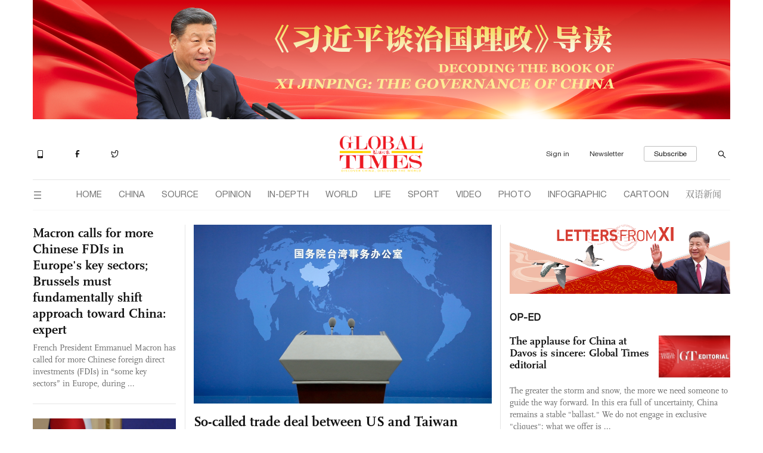

--- FILE ---
content_type: text/html
request_url: https://www.globaltimes.cn/
body_size: 5957
content:
<!DOCTYPE html>
<html lang="en">
<head>
<meta http-equiv="Content-Type" content="text/html; charset=utf-8" />
<title>Global Times</title>
<meta name="viewport" content="width=device-width, initial-scale=1.0">
<meta content="IE=edge; chrome=1" http-equiv="X-UA-Compatible" />
<meta http-equiv="X-UA-Compatible" content="IE=edge,chrome=1">
<meta content="text/html; charset=UTF-8" http-equiv="Content-Type" />
<meta content="text/javascript" http-equiv="Content-Script-Type" />
<meta content="text/css" http-equiv="Content-Style-Type" />
<meta id="MetaDescription" name="DESCRIPTION" content="Global Times, an English-language Chinese newspaper under the People's Daily" />
<meta id="MetaKeywords" name="KEYWORDS" content="China news, China daily news, Global Times, globaltimes, huanqiu shibao, huan qiu shi bao, renmin ribao, People's Daily, world news, business news, biz news, politics, indepth, military,breaking news, english daily,  环球时报, 环球时报英文版" />
<meta id="MetaCopyright" name="COPYRIGHT" content="Copyright 2014 by The Global Times" />
<meta id="MetaAuthor" name="AUTHOR" content="Global Times" />
<meta name="RESOURCE-TYPE" content="DOCUMENT" />
<meta name="DISTRIBUTION" content="GLOBAL" />
<meta id="page_id" content="1670" />
<meta id="MetaRobots" name="ROBOTS" content="INDEX, FOLLOW" />
<meta name="REVISIT-AFTER" content="1 DAYS" />
<meta name="RATING" content="GENERAL" />
<meta http-equiv="PAGE-ENTER" content="RevealTrans(Duration=0,Transition=1)" />
<meta property="fb:pages" content="115591005188475" />
<script type="text/javascript" src="/js-n/jquery-3.7.0.min.js" language="javascript"></script>
<script type="text/javascript" src="/js-n/jquery-migrate-3.4.0.min.js" language="javascript"></script> 
<script language="javascript" type="text/javascript" src="/js-n/bootstrap.min.js"></script> 
<script type="text/javascript" src = "/js-n/file.js"></script>
<script type="text/javascript" src="/js-n/util.js"></script> 
<script type="text/javascript" src="/js-n/iconfont.js"></script> 
<script type="text/javascript" src="/js-n/index_100year.js"></script>
<link rel="stylesheet" type="text/css" href="/css-n/bootstrap.min.css">
<link rel="stylesheet" type="text/css" href="/css-n/style.css">
<link rel="stylesheet" type="text/css" href="/css-n/iconfont.css">
<script type='text/javascript' src='https://platform-api.sharethis.com/js/sharethis.js#property=647441067cccdc001910bbcc&product=inline-share-buttons' async='async'></script>
<!-- Google tag (gtag.js) -->
<script> load_file("/includes-n/gtag_head.html"); </script>
<!-- 
<style>
html {
        -webkit-filter: grayscale(100%);
        -moz-filter: grayscale(100%);
        -ms-filter: grayscale(100%);
        -o-filter: grayscale(100%);
        filter: grayscale(100%);
        filter: progid:DXImageTransform.Microsoft.BasicImage(grayscale=1);
    }

    * {
        -moz-filter: grayscale(100%);
        -ms-filter: grayscale(100%);
        -o-filter: grayscale(100%);
        filter: gray;
    }
</style> 
-->
</head>

<body>

 <div class="container common_section banner">  <div class="row"> <a target="_blank" href="/special-coverage/Decoding-the-book-of-Xi-Jinping-The-Governance-Of-China/index.html"><img class="above_title"
        src="https://www.globaltimes.cn/Portals/0/attachment/2025/2025-03-16/714fa45c-3a38-4f84-989e-b04b0e5fcae8.png"></a> </div>
</div>  

<!-- <div class="container common_section">  <div class="row"> <a target="_blank" href="/special-coverage/80th-Anniversary-of-China's-Victory-Against-Japanese-Aggression/index.html"><img class="above_title"
        src="https://www.globaltimes.cn/advert/images/80th-Anniversary.jpg"></a> </div>
</div> -->
<!-- 专题入口  -->
 <!--  <div class="container common_section">
  <div class="row"> <a class="enter_top_pc" target="_blank" href="/special-coverage/Two-Sessions-2023.html"> <img class="above_title" src="https://www.globaltimes.cn/advert/images/Two-Sessions-2023.png"> </a> <a class="enter_top_mobile" href="/special-coverage/Two-Sessions-2023.html"> <img src="https://www.globaltimes.cn/advert/images/Two-Sessions-2025.png"> </a> </div>
</div> -->
<!-- 网站头部 --> 
<script> load_file("/includes-n/navtop.html"); </script> 
<!-- 新闻第一模块 -->
    <div id="main_section01" class="news_section container">
        <div class="row">
<div class="section01_col01">
    <div class="new_form03">
        <div class="main_slide" id="main_slide">
            <div class="slide_sec">
                <a target="_blank" href=https://www.globaltimes.cn/page/202601/1353782.shtml><img class="above_title" src=https://www.globaltimes.cn/Portals/0/attachment/2025/2025-04-30/70d788ac-564b-466a-af1f-f7e1b2b525e3.jpeg></a>
            </div>
        </div>
        <!--<a target="_blank" href="https://www.globaltimes.cn/page/202601/1353782.shtml"><img class="above_title" src="https://www.globaltimes.cn/Portals/0/attachment/2025/2025-04-30/70d788ac-564b-466a-af1f-f7e1b2b525e3.jpeg"></a>-->
        <a target="_blank" href="https://www.globaltimes.cn/page/202601/1353782.shtml" class="new_title_ml">So-called trade deal between US and Taiwan region would turn 'tech island' into 'hollow island': mainland spokesperson</a>
        <p>The so-called “trade deal” reached between the US and Taiwan region is, in essence, a collusion between external forces and ...</p>
    </div>
    <div class="in_divider index_in_divider01"></div>
    
    <div class="new_form01"> <a target="_blank" class="new_title_m" href="https://www.globaltimes.cn/page/202601/1353787.shtml">Macron calls for more Chinese FDIs in Europe's key sectors; Brussels must fundamentally shift approach toward China: expert</a>
        <p class="new_sum">French President Emmanuel Macron has called for more Chinese foreign direct investments (FDIs) in “some key sectors” in Europe, during ...</p>
    </div>
    <div class="in_divider on_p"></div>
</div>

<div class="section01_col02">
    <div class="new_form02"> <a target="_blank" href="https://www.globaltimes.cn/page/202601/1353800.shtml"><img class="above_title"
                src="https://www.globaltimes.cn/Portals/0/attachment/2026/2026-01-21/1b10f6ca-2ba3-465c-837e-36304e8108e2.jpeg"></a> <a target="_blank" href="https://www.globaltimes.cn/page/202601/1353800.shtml" class="new_title_s">South Korean president 'confident' about creating cooperative measures that benefit China, South Korea: reports</a>
        <p>South Korean President Lee Jae-myung told a New Year press conference on Wednesday that he was confident that new ways ...</p>
    </div>
    <div class="in_divider index_in_divider02"></div>
    
    <div class="new_form04">
        <ul>
            <li><a target="_blank" href="https://www.globaltimes.cn/page/202601/1353781.shtml"><img src="https://www.globaltimes.cn/Portals/0/attachment/2026/2026-01-21/97487111-22c4-4e04-b5aa-4d67b947fcd7_s.jpeg"></a></li>
            <li><a target="_blank" href="https://www.globaltimes.cn/page/202601/1353781.shtml" class="new_title_s">Foreign companies willing to actively participate in China's high-quality development during coming 5 years: MOFCOM</a>
                <p>China Association of Enterprises with Foreign Investment held a New Year reception party in Beijing on Monday, drawing more than ...</p>
            </li>
        </ul>
    </div>
    <div class="in_divider on_p"></div>
</div>
<div class="section01_col03">    
<div class="righttop_enter"> <a target="_blank" href="/special-coverage/Letters-from-Xi/index.html"><img                src="https://www.globaltimes.cn/img/letter/letter_enter.png"></a>    </div><div class="column_title"><a href="https://www.globaltimes.cn/opinion/">OP-ED</a></div>     <div class="new_form05">
        <ul>
            <li><a target="_blank" href="https://www.globaltimes.cn/page/202601/1353764.shtml" class="new_title_s">The applause for China at Davos is sincere: Global Times editorial</a></li>
            <li><a target="_blank" href="https://www.globaltimes.cn/page/202601/1353764.shtml"><img src="https://www.globaltimes.cn/Portals/0/attachment/2025/2025-11-20/e9397a9c-15a4-4b66-abd5-4cc869e9d4d3_s.jpeg"></a></li>
        </ul>
        <p>The greater the storm and snow, the more we need someone to guide the way forward. In this era full of uncertainty, China remains a stable "ballast." We do not engage in exclusive "cliques"; what we offer is ...</p>
    </div>
    <div class="in_divider index_in_divider03"></div>
    
    <div class="new_form06"> <a target="_blank" href="https://www.globaltimes.cn/page/202601/1353763.shtml" class="new_title_s">'Board of Peace' resembles a club that turns the world into the 'law of the jungle'</a>
        <p>Li Zixin</p>
    </div>
    <div class="in_divider index_in_divider04"></div>
    
    <div class="new_form06"> <a target="_blank" href="https://www.globaltimes.cn/page/202601/1353758.shtml" class="new_title_s">GT Voice: German EV policy sends a key signal for global industry's devt</a>
        <p>Global Times</p>
    </div>
    
</div>
            </div>
</div><div class="container p_full_container">
    <div class="row">
        <div class="section_divider section_divider_2"></div>
    </div>
</div>
<div class="container common_section">
    <div class="row"> <a target="_blank" href="/special-coverage/Global-South-Dialogue/index.html"><img
                class="above_title"
                src="https://www.globaltimes.cn/Portals/0/attachment/2025/2025-11-08/74c563d0-2248-42bc-a01d-14260435cc85.jpg"></a>
    </div>
</div>
<script> load_file("index2.html"); </script>
<div class="container common_section">
    <div class="row"> <a target="_blank" href="/special-coverage/China-South-Korea-Literature-Salon/index.html"><img
                class="above_title"
                src="https://www.globaltimes.cn/Portals/0/attachment/2025/2025-10-23/1c307429-9325-43af-a55f-04cd3983d8fc.jpg"></a>
    </div>
</div>
<div class="container p_full_container">
    <div class="row">
        <div class="section_divider section_divider_1"></div>
    </div>
</div>
<!-- 新闻通用模块 -->
<div class="container common_section">
  <div class="row">
    <div class="column_title">
      <div class="title_text"><a href="https://www.globaltimes.cn/china/index.html">CHINA</a></div>
      <i class="iconfont icongengduo l_icon"></i> </div>
    <ul>
<li class="bimg_new_form"><a target="_blank" href="https://www.globaltimes.cn/page/202601/1353793.shtml"><img class="above_title" src="https://www.globaltimes.cn/Portals/0/attachment/2026/2026-01-21/62d36f08-07cf-4273-b11d-76e41455d417.jpeg"></a> <a target="_blank" href="https://www.globaltimes.cn/page/202601/1353793.shtml" class="new_title_m">Aurora staged in many places across China as the planet experiences 6 hours of severe and moderate geomagnetic storming</a>
        <p>Aurora shows have been staged in many places across China on Tuesday night, media reports showed. A geomagnetic storm began affecting Earth from 02:00 on January 20. By 20:00 that day, the planet had experienced 6 hours of severe geomagnetic storming and 6 hours of moderate geomagnetic storming. ...</p>
<div class="in_divider on_p"></div></li><li class="vertical_divider v_f_1"></li><li class="simg_new_form"><a target="_blank" href="https://www.globaltimes.cn/page/202601/1353792.shtml"><img class="above_title" src="https://www.globaltimes.cn/Portals/0/attachment/2026/2026-01-14/9d0ab8b1-f73e-4b1f-8439-395632fd20a5_s.jpeg"></a> <a target="_blank" href="https://www.globaltimes.cn/page/202601/1353792.shtml" class="new_title_s">PLA Southern Theater Command's drone flight training entirely legitimate, lawful: mainland spokesperson slams DPP authorities' claims</a>
<div class="in_divider index_in_divider12"></div>
 
<a target="_blank" href="https://www.globaltimes.cn/page/202601/1353767.shtml"><img class="above_title" src="https://www.globaltimes.cn/Portals/0/attachment/2026/2026-01-20/4f10364e-7b48-4d85-9b57-fa4d6fecfa4e_s.jpeg"></a> <a target="_blank" href="https://www.globaltimes.cn/page/202601/1353767.shtml" class="new_title_s">Charity founded by Li Yapeng and his ex-wife Faye Wong thanks donors for helping rescue hospital treating children with cleft lip from possible closure over unpaid rent</a> <div class="in_divider on_p"></div></li><li class="vertical_divider v_f_2"></li><li class="noimg_new_form"><a target="_blank" href="https://www.globaltimes.cn/page/202601/1353795.shtml" class="new_title_s">Mainland spokesperson slams DPP authorities for hyping so-called 'mainland threat' narrative over man in Taiwan accused of spying</a>
<p>Peng Qing'en, a spokesperson for the Taiwan Affairs Office of the State Council, said on Wednesday that the Lai Ching-te authorities have repeatedly exaggerated the so-called “mainland threat,” escalating cross-Straits ...</p>
<div class="in_divider index_in_divider13"></div>
 
<a target="_blank" href="https://www.globaltimes.cn/page/202601/1353745.shtml" class="new_title_s">US President's AI-generated image of himself with US flag on Greenland sparks online controversy; netizens lament 'new colonial era'</a>
<p>US President Donald Trump posted an AI-generated image of himself placing the US flag on the territory of Greenland on Tuesday on his social media platform Truth Social, and another ...</p>
<div class="in_divider index_in_divider14"></div>
 
<a target="_blank" href="https://www.globaltimes.cn/page/202601/1353701.shtml" class="new_title_s">China willing to work with Canada to steer ties onto track of healthy, stable, sustainable devt, says FM over Canadian PM noting relationship with China 'more predictable'</a>
<p>The healthy and stable development of China-Canada relations aligns with the common interests of both countries and is also conducive to world peace, stability, development, and prosperity, Chinese Foreign Ministry ...</p></li>
</ul>
  </div>
</div>
<div class="container p_full_container">
  <div class="row">
    <div class="section_divider section_divider_2"></div>
  </div>
</div><!-- 新闻通用模块 -->
<div class="container common_section">
  <div class="row">
    <div class="column_title">
      <div class="title_text"><a href="https://www.globaltimes.cn/source/index.html">SOURCE</a></div>
      <i class="iconfont icongengduo l_icon"></i> </div>
    <ul>
<li class="simg_new_form"><a target="_blank" href="https://www.globaltimes.cn/page/202601/1353789.shtml"><img class="above_title" src="https://www.globaltimes.cn/Portals/0/attachment/2026/2026-01-20/a681670a-4850-4fbb-a8ad-dd7a7696c958_s.jpeg"></a> <a target="_blank" href="https://www.globaltimes.cn/page/202601/1353789.shtml" class="new_title_s">'Sellout contract, 'letter of surrender': Mainland spokesperson slams DPP authorities' claim that tariff talks with US reached preset goals</a>
<div class="in_divider index_in_divider12"></div>
 
<a target="_blank" href="https://www.globaltimes.cn/page/202601/1353744.shtml"><img class="above_title" src="https://www.globaltimes.cn/Portals/0/attachment/2026/2026-01-20/80582d6d-2017-4e97-a291-42026fb5f1f5_s.jpeg"></a> <a target="_blank" href="https://www.globaltimes.cn/page/202601/1353744.shtml" class="new_title_s">Chinese firms' green, AI tech in focus at WEF</a> <div class="in_divider on_p"></div></li><li class="vertical_divider v_f_1"></li><li class="bimg_new_form"><a target="_blank" href="https://www.globaltimes.cn/page/202601/1353796.shtml"><img class="above_title" src="https://www.globaltimes.cn/Portals/0/attachment/2026/2026-01-21/7819aa34-d885-4809-b1e8-81f31e9a9dea.jpeg"></a> <a target="_blank" href="https://www.globaltimes.cn/page/202601/1353796.shtml" class="new_title_m">China's 6G R&D completes first-stage trials, launches second phase: official</a>
        <p>China's 6G research and development has completed the first phase of technical trials, forming a reserve of more than 300 key technologies, and has recently launched the second phase of 6G technical trials, an official of China's Ministry of Industry and Information Technology announced at a press conference ...</p>
<div class="in_divider on_p"></div></li><li class="vertical_divider v_f_2"></li><li class="noimg_new_form"><a target="_blank" href="https://www.globaltimes.cn/page/202601/1353798.shtml" class="new_title_s">China's retail sales hit $7.17 trillion in 2025, highlighting strength of the vast domestic market</a>
<p>China's total retail sales of consumer goods reached 50.1 trillion yuan ($7.17 trillion) in 2025, up 3.7 percent year on year, underscoring the continued strength of the country's vast domestic ...</p>
<div class="in_divider index_in_divider13"></div>
 
<a target="_blank" href="https://www.globaltimes.cn/page/202601/1353787.shtml" class="new_title_s">Macron calls for more Chinese FDIs in Europe's key sectors; Brussels must fundamentally shift approach toward China: expert</a>
<p>French President Emmanuel Macron has called for more Chinese foreign direct investments (FDIs) in “some key sectors” in Europe, during an address at the World Economic Forum (WEF) Annual Meeting ...</p>
<div class="in_divider index_in_divider14"></div>
 
<a target="_blank" href="https://www.globaltimes.cn/page/202601/1353780.shtml" class="new_title_s">Beijing's GDP surpasses 5 trillion yuan mark</a>
<p>Chinese capital Beijing's GDP exceeded 5.207 trillion yuan (about 743.79 billion U.S. dollars) in 2025, up 5.4 percent year on year, surpassing the 5 trillion yuan mark for the first ...</p></li>
</ul>
  </div>
</div>
<div class="container p_full_container">
  <div class="row">
    <div class="section_divider section_divider_2"></div>
  </div>
</div><!-- 新闻通用模块
<div class="container common_section">
  <div class="row">
    <div class="column_title">
      <div class="title_text"><a href="https://www.globaltimes.cn/world/index.html">WORLD</a></div>
      <i class="iconfont icongengduo l_icon"></i> </div>
    <ul>

</ul>
  </div>
</div>
<div class="container p_full_container">
  <div class="row">
    <div class="section_divider section_divider_2"></div>
  </div>
</div> --><!-- 新闻通用模块 -->
<div class="container common_section">
  <div class="row">
    <div class="column_title">
      <div class="title_text"><a href="https://www.globaltimes.cn/life/index.html">LIFE</a></div>
      <i class="iconfont icongengduo l_icon"></i> </div>
    <ul>
<li class="noimg_new_form"><a target="_blank" href="https://www.globaltimes.cn/page/202601/1353751.shtml" class="new_title_s">Discoveries related to King Wen of Zhou made in Shaanxi </a>
<p>Including an oracle bone bearing an inscription related to King Wen of Zhou, several new discoveries made at the Zhouyuan site in Baoji, Northwest China's Shaanxi Province, have recently been ...</p>
<div class="in_divider index_in_divider13"></div>
 
<a target="_blank" href="https://www.globaltimes.cn/page/202601/1353736.shtml" class="new_title_s">'Horse drawing' hikes: Creative exploration needs a foundation of safety</a>
<p>As the Year of the Horse approaches, a new hiking trend is galloping across China: using one's feet as a brush, the landscape as a canvas and a GPS device ...</p>
<div class="in_divider index_in_divider14"></div>
 
<a target="_blank" href="https://www.globaltimes.cn/page/202601/1353649.shtml" class="new_title_s">China releases earliest 'encyclopedia' of horse management written on 2,400-year-old bamboo slips</a>
<p>Around 2,400 years ago, people in China had already written systematic "guides for evaluating horses," "manuals for horse driving," and even "handbooks for diagnosing and treating horse diseases," according to ...</p></li><li class="vertical_divider v_f_1"></li><li class="bimg_new_form"><a target="_blank" href="https://www.globaltimes.cn/page/202601/1353757.shtml"><img class="above_title" src="https://www.globaltimes.cn/Portals/0/attachment/2026/2026-01-20/62bd57cf-d222-408c-a124-0b21ab24d6bd.jpeg"></a> <a target="_blank" href="https://www.globaltimes.cn/page/202601/1353757.shtml" class="new_title_m">How Chinese romance takes flight in space mission names</a>
        <p>Over the past decades, China has built a coherent and culturally rich naming system for its space endeavors. These names stem from a rigorous, systematic and deeply meaningful naming mechanism, most of which follow a process similar to that used for the Mars rover, while others are designated ...</p>
<div class="in_divider on_p"></div></li><li class="vertical_divider v_f_2"></li><li class="simg_new_form"><a target="_blank" href="https://www.globaltimes.cn/page/202601/1353750.shtml"><img class="above_title" src="https://www.globaltimes.cn/Portals/0/attachment/2026/2026-01-20/a5a69e12-58f0-4d6b-8a40-1651ba8d664c_s.jpeg"></a> <a target="_blank" href="https://www.globaltimes.cn/page/202601/1353750.shtml" class="new_title_s">China to celebrate 24 Solar Terms' 10-year UNESCO recognition </a>
<div class="in_divider index_in_divider12"></div>
 
<a target="_blank" href="https://www.globaltimes.cn/page/202601/1353653.shtml"><img class="above_title" src="https://www.globaltimes.cn/Portals/0/attachment/2026/2026-01-19/5284bd62-3b06-4166-81e5-c9eeb1bfe067_s.jpeg"></a> <a target="_blank" href="https://www.globaltimes.cn/page/202601/1353653.shtml" class="new_title_s">China U23 to take on Vietnam as defensive pragmatism meets technical control</a> <div class="in_divider on_p"></div></li>
</ul>
  </div>
</div>

 
<script> load_file("/includes-n/indexfooter.html"); </script>
</body>
<script type="text/javascript" src="/js-n/index.js"></script>
<script type="text/javascript" src="/js-n/topnews_sequence.js"></script>
<script type="text/javascript" src="/js-n/fadein_out.js"></script>
<script type="text/javascript" src="/js-n/sensorsdata.min.js"></script>
<script type="text/javascript" src="/js-n/shence_videolist.js"></script>
<!-- <script type="text/javascript" src="/js-n/get_medal.js"></script> -->
<!-- Google tag (gtag.js) -->
<script> load_file("/includes-n/gtag_bottom.html"); </script>
<script type="text/javascript">
    fadein(".main_slide");
/* $(document).ready(function() {
    get_oly_medal();
    setInterval(function() {
        get_oly_medal();
    }, 300000);
}); */
</script>
</html>

--- FILE ---
content_type: text/html
request_url: https://www.globaltimes.cn/includes-n/gtag_head.html
body_size: -25
content:
<!-- Google tag (gtag.js) -->
<script async src="https://www.googletagmanager.com/gtag/js?id=AW-17778670472"></script>
<script>
  window.dataLayer = window.dataLayer || [];
  function gtag(){dataLayer.push(arguments);}
  gtag('js', new Date());

  gtag('config', 'AW-17778670472');
</script>

--- FILE ---
content_type: text/html
request_url: https://www.globaltimes.cn/index2.html
body_size: 2253
content:
<div class="container p_full_container">
        <div class="row">
            <div class="section_divider section_divider_1"></div>
        </div>
    </div>
<!-- 新闻第二模块 -->
<div id="main_section02" class="container">
  <div class="row">
<div class="section02_col01">
<div class="changeable_modal02">
  <div class="modal02_content">
    <div class="modal02_col01">
      <div class="modal02_new_form01"> <a target="_blank" href="https://www.globaltimes.cn/page/202601/1353790.shtml" class="new_title_s">China opposes any form of official exchanges between countries that have diplomatic relations with China and the Taiwan region: mainland spokesperson</a>
        <p>​China firmly opposes any form of official exchanges between countries that have diplomatic relations with China and the Taiwan region. ...</p>
      </div>
      <div class="in_divider index_in_divider08" ></div>
		 
      <div class="modal02_new_form01"> <a target="_blank" href="https://www.globaltimes.cn/page/202601/1353786.shtml" class="new_title_s">DPP's so-called cyber intrusions report attempts to distort facts; 4,000 cyberattack incidents from Taiwan direction handled in 2025: mainland spokesperson</a>
        <p>When asked to comment on a so-called report released by the DPP authorities recently, which claims that in 2025 the ...</p>
      </div>
      <div class="in_divider on_p"></div>
    </div>
	  
    <div class="modal02_col02">
      <div class="modal02_new_form02"> <a target="_blank" href="https://www.globaltimes.cn/page/202601/1353797.shtml"><img class="above_title" src="https://www.globaltimes.cn/Portals/0/attachment/2025/2025-08-25/2712c2b8-ab2c-438f-9c5e-eaa60c85008c.jpeg"></a> <a target="_blank" href="https://www.globaltimes.cn/page/202601/1353797.shtml" class="new_title_ms">Japanese court hands life sentence to shooter of ex-PM Abe</a> </div>
    </div>
  </div>
</div>

<div class="in_divider index_in_divider07" ></div>
<div class="changeable_modal03">
  <div class="modal03_content">
    <div class="modal03_col01">
      <div class="modal03_new_form01"> <a target="_blank" href="https://www.globaltimes.cn/page/202601/1353785.shtml"><img src="https://www.globaltimes.cn/Portals/0/attachment/2026/2026-01-20/8728660e-789b-4b42-9877-4b267bba6d5d.jpeg"></a> <a target="_blank" href="https://www.globaltimes.cn/page/202601/1353785.shtml" class="new_title_ms">China-Chile joint research of 435-mile stretch of Atacama trench marks first-ever bilateral marine collaboration: Chinese Ambassador</a> </div>
    </div>
    <div class="in_divider on_p"></div>
	  
    <div class="modal03_col02">
      <div class="modal03_new_form02"> <a target="_blank" href="https://www.globaltimes.cn/page/202601/1353773.shtml" class="new_title_s">Canadian PM voices support for Greenland, Denmark, opposing US tariffs in Davos</a>
        <p>Canadian Prime Minister Mark Carney on Tuesday expressed strong support for Greenland and Denmark and opposition to tariffs proposed by ...</p>
      </div>
      <div class="in_divider index_in_divider24"></div>
		
      <div class="modal03_new_form03"> <a target="_blank" href="https://www.globaltimes.cn/page/202601/1353769.shtml" class="new_title_s">Two train accidents in northeastern Spain kill one, with 4 seriously injured</a>
        <div class="form03_info">
          <p>Two separate trains derailed in Spain's northeastern region of Catalonia on Tuesday evening, killing one driver and injuring at least ...</p>
          <a target="_blank" href="https://www.globaltimes.cn/page/202601/1353769.shtml"><img src="https://www.globaltimes.cn/Portals/0/attachment/2025/2025-08-25/2712c2b8-ab2c-438f-9c5e-eaa60c85008c_s.jpeg"></a> </div>
      </div>
    </div>
  </div>
</div>
<div class="in_divider index_in_divider09" ></div>



<div class="visual_news">    <div class="column_title">VISUAL NEWS</div>    <div class="visual_news_content">      <ul><li class="not_mid"> <a class="visual_img" target="_blank" href="https://www.globaltimes.cn/galleries/6085.html "><img class="above_title" src="https://www.globaltimes.cn/Portals/0/attachment/2026/2026-01-20/b37c493e-6cc6-4a58-bc73-76ce122b7e46_s.jpeg"> </a>
  <div class="visual_info"> <a target="_blank" href="https://www.globaltimes.cn/galleries/6085.html " class="new_title_s">"Guo Nian: Exhibition of the Spring Festival" opens in Beijing</a>
  <p class="from_column">PHOTO</p></div>
</li>

<li> <a class="visual_img" target="_blank" href="https://www.globaltimes.cn/galleries/6084.html"><img class="above_title" src="https://www.globaltimes.cn/Portals/0/attachment/2026/2026-01-20/9446678b-d6bb-41cd-8228-d70bce6cbeb1_s.jpeg"></a>
  <div class="visual_info"><a target="_blank" href="https://www.globaltimes.cn/galleries/6084.html" class="new_title_s">Horse elements adorn Beijing as Spring Festival approaches</a>
  <p class="from_column">PHOTO</p></div>
</li>

<li class="not_mid"> <a class="visual_img" target="_blank" href="https://www.globaltimes.cn/page/202601/1353606.shtml"><img class="above_title" src="https://www.globaltimes.cn/Portals/0/attachment/2026/2026-01-19/1f06a14d-83fc-4849-a42d-fd0c5e2f66f9_s.jpeg"></a>
  <div class="visual_info"><a target="_blank" href="https://www.globaltimes.cn/page/202601/1353606.shtml" class="new_title_s">China's GDP grows 5% in 2025, meeting annual growth target</a>
  <p class="from_column">INFOGRAPHIC</p></div>
</li></ul>    </div><div class="in_divider on_p"></div>  </div>
</div>
<div class="section02_col02">
<div class="column_title"><a href="https://www.globaltimes.cn/video/index.html" target="_blank">FEATURE VIDEO</a></div><div class="section02_col02_newform"><div class="above_title">
<video width="100%" height="100%" preload="true" controls="controls"
                                    poster="https://www.globaltimes.cn/Portals/0/attachment/2026/2026-01-20/d376880e-f3dd-41fe-9e4b-c5f7b44638bf_s.jpeg">
<div style="display:none" id="5145403713930818575" data-tag="png," data-time="2026/1/21 11:05:24" data-author="Global Times" data-cname="WORLD" data-cid="" >California governor tells European leaders to 'have a backbone' over Greenland</div>
                                    <source
                                        src="https://1253985869.vod2.myqcloud.com/a8ec0edavodcq1253985869/a3dc21845145403713930818575/WwFEQYDWVCAA.mp4"
                                        type="video/mp4">
                                </video>

</div>
<a target="_blank" href="https://www.globaltimes.cn/page/202601/1353783.shtml" class="new_title_s">California governor tells European leaders to 'have a backbone' over Greenland</a> </div>
<div class="in_divider index_in_divider08"></div><script> load_file("https://www.globaltimes.cn//includes-n/most_view.html"); </script> <div class="in_divider index_in_divider08"></div><!--2023-5-29添加主页音频入口 -->
<div class="pod_enter">
    <div class="pod_left">
        <div class="player_area">
            <div class="pod_bg">
                <img class="active" src="https://www.globaltimes.cn/img/pod_index_enter.png">
                <div class="control_btn">
                    <img class="btn_active play_btn" src="https://www.globaltimes.cn/img/gray_play03.png">
                    <img class="pause_btn" src="https://www.globaltimes.cn/img/gray_pause03.png">
                </div>
            </div>
            <!-- Audio Player HTML -->
            <div class="audio-player" style="display: none;">
                <audio id="pod_enter_player" src="https://1253985869.vod2.myqcloud.com/39f921f7vodgzp1253985869/5c315f5f5145403705768213562/wRjMcgavwAcA.mp3" type="audio/mp3" controls="controls"></audio>
            </div>
        </div>
    </div>
    <div class="pod_right">
        <div class="pod_topic">
            <a target="_blank" href="https://www.globaltimes.cn/opinion/podcast">GT PODCAST WITH MULAN</a>
        </div>
        <div class="pod_title"><a target="_blank" href="https://www.globaltimes.cn/page/202511/1348222.shtml">GT Podcast with Mulan: Takaichi's Taiwan-related claims continue to draw criticism; China's commitment to green transition recognized as COP30 opens in Brazil</a></div>
    </div>
</div>
<!--2023-5-29添加主页音频入口 --><div class="in_divider index_in_divider08"></div>  <div class="special"><a href="/gt-investigates/"><img src="/img/img_12.jpg"></a></div>
</div>
</div>
</div>
<div class="container p_full_container">
        <div class="row">
            <div class="section_divider section_divider_1"></div>
        </div>
    </div>

--- FILE ---
content_type: text/html
request_url: https://www.globaltimes.cn//includes-n/most_view.html
body_size: 248
content:
<div class="column_title">MOST VIEWED</div>
<ul class="most_view">
  <li><i class="num_1">1</i><a target="_blank" href="https://www.globaltimes.cn/page/202601/1353697.shtml">German study finds 96% of US tariff burden borne by itself; levies also weaken industrial competitiveness: expert</a></li>

  <li><i class="num_2">2</i><a target="_blank" href="https://www.globaltimes.cn/page/202601/1353766.shtml">Chinese U23 team reaches historic final by defeating Vietnam 3-0 at U23 Asian Cup</a></li>

  <li><i class="num_3">3</i><a target="_blank" href="https://www.globaltimes.cn/page/202601/1353759.shtml">Canadian military’s reported modeling of response to hypothetical US invasion highlights rift between allies, reflects sense of crisis: expert</a></li>

  <li><i class="num_rest">4</i><a target="_blank" href="https://www.globaltimes.cn/page/202601/1353764.shtml">The applause for China at Davos is sincere: Global Times editorial</a></li>

  <li><i class="num_rest">5</i><a target="_blank" href="https://www.globaltimes.cn/page/202601/1353699.shtml">FM spokesperson says China has received US invitation to join Gaza ‘Board of Peace’</a></li>
</ul>

--- FILE ---
content_type: text/html
request_url: https://www.globaltimes.cn/includes-n/indexfooter.html
body_size: 2219
content:
<div class="container" id="footer">
  <div class="row">
    <div class="footer_nav index_footer_nav">
      <div class="footer_column">
        <div class="cloumn_name"><a href="/china/index.html">CHINA</a></div>
        <div class="cloumn_content">
          <ul>
            <li><a href="/china/politics/index.html">Politics</a></li>
            <li><a href="/china/society/index.html">Society</a></li>
            <li><a href="/china/diplomacy/index.html">Diplomacy</a></li>
            <li><a href="/china/military/index.html">Military</a></li>
            <li><a href="/china/science/index.html">Science</a></li>
            <li><a href="/china/odd/index.html">Odd</a></li>
            <li><a href="/china/graphic/index.html">China Graphic</a></li>
          </ul>
        </div>
      </div>
      <div class="footer_column">
        <div class="cloumn_name"><a href="/source/index.html">SOURCE</a></div>
        <div class="cloumn_content">
          <ul>
            <li><a href="/source/gt-voice/index.html">GT Voice</a></li>
            <li><a href="/source/insight/index.html">Insight</a></li>
            <li><a href="/source/economy/index.html">Economy</a></li>
            <li><a href="/source/comments/index.html">Comments</a></li>
            <li><a href="/source/company/index.html">Company</a></li>
            <li><a href="/special-coverage/BRI-FOCUS.html">B&R Initiative</a></li>
            <li><a href="/source/graphic/index.html">Biz Graphic</a></li>
            <!-- <li><a href="/source/CIIE2022/index.html">CIIE 2022</a></li> -->
          </ul>
        </div>
      </div>
      <div class="footer_column">
        <div class="cloumn_name"><a href="/opinion/index.html">OPINION</a></div>
        <div class="cloumn_content">
          <ul>
            <li><a href="/opinion/editorial/index.html">Editorial</a></li>
            <li><a href="/opinion/observer/index.html">Observer</a></li>
            <li><a href="/opinion/Global-Minds/index.html">Global Minds</a></li>
            <li><a href="/opinion/asian-review/index.html">Asian Review</a></li>
            <li><a href="/opinion/top-talk/index.html">Top Talk</a></li>
            <li><a href="/opinion/viewpoint/index.html">Viewpoint</a></li>
            <li><a href="/opinion/columnists/index.html">Columnists</a></li>
            <li><a href="/opinion/cartoon/index.html">Cartoon</a></li>
          </ul>
        </div>
      </div>
      <div class="footer_column">
        <div class="cloumn_name"><a href="/life/index.html">LIFE</a></div>
        <div class="cloumn_content">
          <ul>
            <li><a href="/life/cultural-influencer/index.html">Cultural Influencer</a></li>
            <li><a href="/life/attitudes/index.html">Attitudes</a></li>
            <li><a href="/life/culture/index.html">Culture</a></li>
            <li><a href="/life/entertainment/index.html">Entertainment</a></li>
            <li><a href="/life/travel/index.html">Travel</a></li>
          </ul>
        </div>
      </div>
      <div class="footer_column">
        <div class="cloumn_name">VISUAL NEWS</div>
        <div class="cloumn_content">
          <ul>
            <li><a href="/video/index.html">Video</a></li>
            <li><a href="/infographic/index.html">Graphics</a></li>
            <li><a href="/photo/gallery/index.html">Gallery</a></li>
            <li><a href="/special-coverage/index.html">Specials</a></li>
          </ul>
        </div>
      </div>
      <div class="footer_column">
        <div class="cloumn_name">MISCELLANEOUS</div>
        <div class="cloumn_content">
          <ul>
            <li><a href="/In-depth/index.html">In-Depth</a></li>
            <li><a href="/world/index.html">World</a></li>
            <li><a href="/sport/index.html">Sport</a></li>
          </ul>
        </div>
      </div>
      <div class="footer_column">
        <div class="cloumn_name">LINKS</div>
        <div class="cloumn_content">
          <ul>
            <li><a target="_blank" href="http://english.people.com.cn/">People's Daily</a></li>
            <li><a target="_blank" href="https://peoplesdaily.pdnews.cn/">People's Daily APP</a></li>
            <li><a target="_blank" href="http://en.qstheory.cn/">Qiushi Journal</a></li>
            <li><a target="_blank" href="http://www.huanqiu.com/">环球网</a></li>
            <li><a target="_blank" href="http://www.ecns.cn/">Ecns.cn</a></li>
            <li><a target="_blank" href="http://eng.taiwan.cn/">Taiwan.cn</a></li>
            <li><a target="_blank" href="http://english.eastday.com/">Eastday</a></li>
            <li><a target="_blank" href="https://www.idcpc.gov.cn/yyfw/zgkx/">China Insight</a></li>
            <li><a target="_blank" href="/special-coverage/Brasil-247/index.html">Brasil 247</a></li>
          </ul>
        </div>
      </div>
    </div>
    <div class="footer_share">
      <div class="footer_logo"><a target="_blank" href="/index.html"><img src="/img/logo1@3x.png"></a></div>
      <!-- <div class="footer"></div> -->
      <a href="https://twitter.com/globaltimesnews" target="_blank" title="Twitter"><i
          class="iconfont iconTwitter"></i></a> <a href="http://www.facebook.com/globaltimesnews" target="_blank"
        title="Facebook"><i class="iconfont iconfacebook"></i></a> <a href="/most shared/index.html" target="_blank"
        title="Apps"><i class="iconfont iconshouji"></i></a><span class="nl_btn_bot">Newsletter</span>
    </div>
    <div class="footer_info">
      <ul>
        <li><a href="/about-us/index.html">About Us</a></li>
        <li><a href="/careers/index.html">Careers</a></li>
        <li><a href="/contact us/index.html">Contact Us</a></li>
        <li><a href="/adv.html">Advertisement</a></li>
        <li><a href="/term/index.html">Terms of Service</a></li>
      </ul>
      <div class="copy_right">Copyright © 2025 《环球时报》社有限公司 所有</div>
      <div class="copy_right">违法和不良信息举报电话：010-65363263&nbsp;&nbsp;&nbsp;举报邮箱：jubao@people.cn&nbsp;&nbsp;&nbsp;<a
          target="_blank" href="https://beian.miit.gov.cn/">京ICP备11001615号-7</a></div>
      <div class="copy_right"><a target="_blank" href="https://www.globaltimes.cn/license/10120180026.html">互联网新闻信息服务许可证10120180026</a></div>
    </div>
  </div>
</div>
<div class="sign_newletter_box">
  <div class="close_box"><img src="https://www.globaltimes.cn/img/close.png"></div>
  <div class="box_content">
    <div class="box_logo"><img src="https://www.globaltimes.cn/img/logo1@3x.png"></div>
    <div class="sign_topic">GET OUR NEWSLETTER</div>
    <div class="sign_desc">Sign up for our email list to receive daily newsletters from <a>Global Times</a>
    </div>
    <div class="sign_upload">
      <input type="hidden" name="u" value="ae9d06fd504261f47d471807b">
      <input type="hidden" name="id" value="641b4c4b95">
      <input class="fill_email" type="email" name="MERGE0" placeholder="Enter your email..." name="MERGE0" id="MERGE0">
      <i class="email_cion"></i>
      <button class="upload_email" value="Sign Up">SIGN UP</button>
    </div>
    <div class="err_notice"></div>
  </div>
</div>
<div class="nl_success_box">
  <div class="close_box"><img src="https://www.globaltimes.cn/img/close.png"></div>
  <div class="box_content">
    <div class="box_logo"><img src="https://www.globaltimes.cn/img/logo1@3x.png"></div>
    <div class="success_line">
      <div class="success_img"><img src="https://www.globaltimes.cn/img/suc.png"></div>
      <div class="success_notice">Subscribed successfully</div>
    </div>
  </div>
</div>
<script type="text/javascript" src="/js-n/newsletter_post.js"></script>
<!-- Google tag (gtag.js) -->
<script async src="https://www.googletagmanager.com/gtag/js?id=G-T3RFLLQ7Z4"></script>
<script>
  window.dataLayer = window.dataLayer || [];
  function gtag() { dataLayer.push(arguments); }
  gtag('js', new Date());

  gtag('config', 'G-T3RFLLQ7Z4');
</script>
<div id="cnzz_stat_icon_1274811350">
  <script src="https://s22.cnzz.com/z_stat.php?id=1274811350&web_id=1274811350" language="JavaScript"></script>
</div>
<script type="text/javascript">
  var _gaq = _gaq || [];
  _gaq.push(['_setAccount', 'UA-24189351-1']);
  _gaq.push(['_setDomainName', '.globaltimes.cn']);
  _gaq.push(['_trackPageview']);

  (function () {
    var ga = document.createElement('script'); ga.type = 'text/javascript'; ga.async = true;
    ga.src = ('https:' == document.location.protocol ? 'https://ssl' : 'http://www') + '.google-analytics.com/ga.js';
    var s = document.getElementsByTagName(
      'script')[0]; s.parentNode.insertBefore(ga, s);
  })();
  document.getElementById("cnzz_stat_icon_1274811350").style.display = "none"; 
</script>

--- FILE ---
content_type: text/html
request_url: https://www.globaltimes.cn/includes-n/gtag_bottom.html
body_size: -147
content:
<!-- Event snippet for Page view conversion page -->
<script>
  gtag('event', 'conversion', {'send_to': 'AW-17778670472/6cqaCKDF5c0bEIj3w51C'});
</script>

--- FILE ---
content_type: application/javascript
request_url: https://www.globaltimes.cn/js-n/topnews_sequence.js
body_size: -66
content:
$(document).ready(function() {
    var news02_node = $(".new_form02").html();
    var news03_node = $(".new_form03").html();
    var news01_node = $(".new_form01").html();
    var device_width = window.screen.width;
    var modal04_new_form01_img = $(".modal04_new_form01_img").clone();
    if (device_width > 768) {
        $(".new_form03").empty().append(news01_node);
        $(".new_form01").empty().append(news02_node);
        $(".new_form02").empty().append(news03_node);
    }
    
    if (device_width <= 768) {
        $(".modal04_new_form01_img").remove();
        $(".modal04_row01 .modal04_new_form01 .form01_info").before(modal04_new_form01_img);
    }
});

--- FILE ---
content_type: application/javascript
request_url: https://www.globaltimes.cn/js-n/index.js
body_size: 1311
content:
$(document).ready(function() {
    $(".v_f_1").each(function() {
        var tmp1_height = $(this).next().css("height");
        $(this).css("height", tmp1_height);
    });
    $(".v_f_2").each(function() {
        var tmp2_height = $(this).next().css("height");
        $(this).css("height", tmp2_height);
    });

    var load_nav = $(".main_nav");
    var load_offsetHeight
    if (not_empty($("#index_nav")[0])) {
        load_offsetHeight = $("#index_nav")[0].offsetTop;
    }
    var load_scrollTop = scroll().top;
    if (load_scrollTop >= load_offsetHeight) {
        load_nav.removeClass("rel_nav");
        load_nav.addClass("fixed_nav");
    } else {
        load_nav.removeClass("fixed_nav");
        load_nav.addClass("rel_nav");
    }
    $(window).scroll(function() {
        var nav = $(".main_nav");
        var offsetHeight;
        if (not_empty($("#index_nav")[0])) {
            offsetHeight = $("#index_nav")[0].offsetTop;
        }
        var scrolltop = scroll().top;
        if (scrolltop >= offsetHeight) {
            nav.removeClass("rel_nav");
            nav.addClass("fixed_nav");
        } else {
            nav.removeClass("fixed_nav");
            nav.addClass("rel_nav");
        }
    });
    $(".navbar .navbar-brand .iconlanmu").on("click", function() {
        if ($(".open_cate").hasClass("show_cate")) {
            return null;
        } else {
            $(".open_cate").addClass("show_cate");
            $("body").height($(window).height()).css({
                "overflow-y": "hidden",
                "width": "calc(100% - 17px)",
            });
        }
    });
    $(".p_header .p_closeup .iconlanmu").on("click", function() {
        if ($(".open_cate").hasClass("show_cate")) {
            return null;
        } else {
            $(".open_cate").addClass("show_cate");
            $("body").height($(window).height()).css({
                "overflow-y": "hidden",
                "width": "calc(100% - 17px)",
            });
        }
    });
    $(".close_cate").on("click", function() {
        if ($(".open_cate").hasClass("show_cate")) {
            $(".open_cate").removeClass("show_cate");
            $("body").height($(window).height()).css({
                "overflow-y": "auto",
                "width": "100%",
            });
        } else {
            return null;
        }
    });
    $(".right_cover").on("click", function() {
        if ($(".open_cate").hasClass("show_cate")) {
            $(".open_cate").removeClass("show_cate");
            $("body").height($(window).height()).css({
                "overflow-y": "auto",
                "width": "100%",
            });
        } else {
            return null;
        }
    });
    var this_path = window.location.pathname;
    var path_len = this_path.split("/").length;
    var cur_nav = this_path.split("/")[1];

    var cur_nav_tmp = cur_nav.replace(/[-|\s*]+/g, "").toLowerCase();

    $("#index_nav .navbar-nav li a").each(function() {

        var this_rep = $(this).text().replace(/[-|\s*]+/g, "").toLowerCase();
        if (this_rep == cur_nav_tmp) {
            $(this).parent().addClass("selected");
            $(this).parent().siblings().removeClass("selected");
        }
    });
    var search_url = "http://search.globaltimes.cn/QuickSearchCtrl?search_txt=";
    $(".search_section .search_box .iconsousuo").on("click", function() {
        var keyword = $("#keyword").val();
        if (keyword != "" && keyword != "undefined" && keyword != null) {
            var arrContent = keyword.split(" ");
            keyword = arrContent.join("+");
            window.location.href = search_url + escape(keyword);
        } else {
            window.location.href = search_url;
        }
    });
    $(".p_header .p_search .iconsousuo").on("click", function() {
        window.location.href = search_url;
    });
    $(".search_section .search_box #keyword").on("keyup", function(event) {
        if (event.keyCode == 13) {
            $(".search_section .search_box .iconsousuo").click();
        }

    })
    $("#fixed_search .iconsousuo").on("click", function() {
        window.location.href = search_url;
    });
    $(".index_ad .top_ad .top_close_ad").on("click", function() {
        $(".index_ad").css("display", "none");
        $(".index_top_ad_divider").css("display", "none");
    });
    /*主页音频点击播放暂停*/
    $('.control_btn .play_btn').on('click', function() {
        $(this).removeClass("btn_active");
        $('.control_btn .pause_btn').addClass("btn_active")
        $("#pod_enter_player")[0].play();
    });
    $('.control_btn .pause_btn').on('click', function() {
        $(this).removeClass("btn_active");
        $('.control_btn .play_btn').addClass("btn_active")
        $("#pod_enter_player")[0].pause();
    });
    var tmp_pod_title = "";
    if (not_empty($(".pod_right .pod_title a").html())) {
        tmp_pod_title = $(".pod_right .pod_title a").html().replace("GT Podcast with Mulan:", "");
    } else {
        tmp_pod_title = "";
    }
    $(".pod_right .pod_title a").html(tmp_pod_title);
    /*主页音频点击播放暂停结束*/

});

function scroll() {
    if (window.pageXOffset !== null) {
        return {
            top: window.pageYOffset,
            left: window.pageXOffset
        }
    } else if (document.compatMode === "CSS1Compat") {
        return {
            top: document.documentElement.scrollTop,
            left: document.documentElement.scrollLeft,
        }
    }
    return {
        top: document.body.scrollTop,
        left: document.body.scrollLeft,
    }
}

function not_empty(ele) {
    if (ele != "" && ele != "undefined" && ele != null) {
        return true;
    } else {
        return false;
    }
}

function device_plat() {
    var ua = navigator.userAgent,
        isWindowsPhone = /(?:Windows Phone)/.test(ua),
        isSymbian = /(?:SymbianOS)/.test(ua) || isWindowsPhone,
        isAndroid = /(?:Android)/.test(ua),
        isFireFox = /(?:Firefox)/.test(ua),
        isChrome = /(?:Chrome|CriOS)/.test(ua),
        isTablet = /(?:iPad|PlayBook)/.test(ua) || (isAndroid && !/(?:Mobile)/.test(ua)) || (isFireFox && /(?:Tablet)/.test(ua)),
        isPhone = /(?:iPhone)/.test(ua) && !isTablet,
        isPc = !isPhone && !isAndroid && !isSymbian && !isTablet;
    if (isTablet == true) {
        return 1; //pad
    } else
    if (isPhone == true || isAndroid == true) {
        return 0; //手机
    } else
    if (isPc == true) {
        return 2; //PC
    }
}

--- FILE ---
content_type: application/javascript
request_url: https://www.globaltimes.cn/js-n/shence_videolist.js
body_size: 1287
content:
$(document).ready(function() {
    $("video").each(function(a, b) {
        var tmp_div = "<div style='width:0;height:0;display:none' class='cur" + a + "'>0:00</div><div style='width:0;height:0;display:none' class='dur" + a + "'>0:00</div>";
        $(this).after(tmp_div);
    });
});
$("video").each(function(a, b) {
    var v_index = a;
    $(this).on(
        //"timeupdate",
        "loadedmetadata",
        function(event) {
            $(".dur" + v_index).text(this.duration);
            //console.log(this.currentTime + "-------" + this.duration);
            //onTrackedVideoFrame(this.currentTime, this.duration, v_index);
        });

});
$("video").each(function(a, b) {
    var v_index = a;
    $(this).on(
        "timeupdate",
        function(event) {
            onTrackedVideoFrame(this.currentTime, v_index);
        });

});

function onTrackedVideoFrame(currentTime, v_index) {
    //console.log($(".cur0").length);
    $(".cur" + v_index).text(currentTime); //Change #current to currentTime
    //$(".dur" + v_index).text(duration);
}

var content_url = window.location.href;
var source_module = "";
var source_page = "";
var module_id = content_url.split("?id=")[1];
if (not_empty(module_id)) {
    if (module_id == 11) {
        source_module = "相关文章";
    } else
    if (module_id == 12) {
        source_module = "最受关注";
    } else
    if (module_id == 13) {
        source_module = "banner";
    }
} else {
    source_module = " ";
}
if (document.referrer === '') {
    source_page = " ";
} else {
    source_page = document.referrer;
}
var content_show_type = "";
if ($("#content_show_type").attr("content")) {
    content_show_type = $("#content_show_type").attr("content");
} else {
    content_show_type = "";
}
var sensors = window['sensorsDataAnalytic201505'];
sensors.init({
    server_url: 'https://huanqiushibao.datasink.sensorsdata.cn/sa?token=eb0aa43e8cdf05a1&project=production',
    heatmap: { scroll_notice_map: 'not_collect' },
    use_client_time: true,
    send_type: 'beacon'
});
sensors.registerPage({
    all_platform_type: "Web",
});

sensors.quick('isReady', function() {
    sensors.quick('getAnonymousID');
});

window.onbeforeunload = function(e) {
    var e = window.event || e;
    //e.preventDefault();
    if ($("video").length > 0) {
        $("video").each(function(a, b) {
            if ($(".cur" + a).text() > 0) {
                var content_name = $(this).find("div").text();
                var content_id = $(this).find("div").attr("id");
                var content_tag = $(this).find("div").data("tag");
                var publish_time = $(this).find("div").data("time");
                var author_name = $(this).find("div").data("author");
                var tmp_cha_id = $(this).find("div").data("cid");
                var tmp_cha_name = $(this).find("div").data("cname");
                var tmp_cur = Number($(".cur" + a).text());
                var tmp_dur = Number($(".dur" + a).text());
                sensors.track('videoPlay', {
                    content_id: content_id,
                    content_name: content_name,
                    content_tag: content_tag,
                    publish_time: publish_time,
                    author_name: author_name,
                    channel_id: tmp_cha_id,
                    channel_name: tmp_cha_name,
                    video_time: tmp_dur,
                    play_duration: tmp_cur,
                    is_login: false,
                    platform_type: "Web",
                    source_module: source_module,
                    source_page: source_page,
                    content_show_type: content_show_type,
                });
            }
        });
    }

}
if ($('video').length > 0) {
    $("a").on("click", function(e, url) {
        e.preventDefault(); // 阻止默认跳转
        //console.log($(this).attr("href"));
        var tmp_href = $(this).attr("href");
        $("video").each(function(a, b) {
            var content_name;
            if ($(".cur" + a).text() > 0) {
                /*if ($(this).parent().parent().attr("class") == "video_content_left") {
                    content_name = $(".top_video_title").text();
                    console.log($(".top_video_title").text());
                } else {
                    content_name = $(this).parent().find("a").text();
                }*/
                var content_name = $(this).find("div").text();
                var content_id = $(this).find("div").attr("id");
                //var content_name = $(this).parent().find("a").text();
                var content_tag = $(this).find("div").data("tag");
                var publish_time = $(this).find("div").data("time");
                var author_name = $(this).find("div").data("author");
                var tmp_cha_id = $(this).find("div").data("cid");
                var tmp_cha_name = $(this).find("div").data("cname");
                var tmp_cur = Number($(".cur" + a).text());
                var tmp_dur = Number($(".dur" + a).text());
                sensors.track('videoPlay', {
                    content_id: content_id,
                    content_name: content_name,
                    content_tag: content_tag,
                    publish_time: publish_time,
                    author_name: author_name,
                    channel_id: tmp_cha_id,
                    channel_name: tmp_cha_name,
                    video_time: tmp_dur,
                    play_duration: tmp_cur,
                    is_login: false,
                    platform_type: "Web",
                    source_module: source_module,
                    source_page: source_page,
                    content_show_type: content_show_type,
                });
            }
        });
        //window.location.href = tmp_href;
        if ($(this).attr("target")) {
            window.open(tmp_href)
        } else {
            window.location.href = tmp_href;
        }
    });
}


function getDatetime(pub_date) {
    //console.log(pub_date);
    var date = new Date(pub_date);
    //console.log(date);
    var y = date.getFullYear();
    var m = date.getMonth() + 1;
    m = m < 10 ? ('0' + m) : m;
    var d = date.getDate();
    d = d < 10 ? ('0' + d) : d;
    var h = date.getHours();
    var minute = date.getMinutes();
    minute = minute < 10 ? ('0' + minute) : minute;
    return y + '-' + m + '-' + d + ' ' + h + ':' + minute;

}

--- FILE ---
content_type: application/javascript
request_url: https://www.globaltimes.cn/js-n/util.js
body_size: 209
content:
// JavaScript Document
var weShare = {
  "pageid": document.getElementById("page_id").content, // pageid
}
weShare.link = window.location.href.split('?')[0];
weShare.pageid = weShare.pageid ? weShare.pageid : 'none';

window.onload = function () {
  $.ajax({
    url: "https://api.globaltimes.cn/api/VLog?pageid=" + weShare.pageid + "&url=" + encodeURIComponent(weShare.link),
    type: 'GET',
    // dataType: 'jsonp',
    // jsonp: 'callback',
    // jsonpCallback: 'tt', //api注册并支持返回jsonp。
    success: function (data) {
      console.log(data);
    },
    error: function (XMLHttpResponse, textStatus, errorThrown) {
      /*console.log("1 异步调用返回失败,XMLHttpResponse.readyState:" + XMLHttpResponse.readyState);
      console.log("2 异步调用返回失败,XMLHttpResponse.status:" + XMLHttpResponse.status);
      console.log("3 异步调用返回失败,textStatus:" + textStatus);
      console.log("4 异步调用返回失败,errorThrown:" + errorThrown);*/
    }
  });
}


--- FILE ---
content_type: application/javascript
request_url: https://www.globaltimes.cn/js-n/index_100year.js
body_size: 37
content:
$(document).ready(function() {
    var tmp_main_title = $(".tmp_main_title").html();
    var tmp_main_deck = $(".tmp_main_deck").html();
    //$(".tmp_main_title").remove();
    //$(".tmp_main_deck").remove();
    $(".sepcial_title_sec .special_title").html(tmp_main_title);
    $(".sepcial_title_sec .special_deck").html(tmp_main_deck);
    if (window.screen.width < 768) {
        var tmp_special_01 = $(".special_sec01_col02").clone();
        $(".special_sec01_col02").remove();
        $(".special_sec01_col01").before(tmp_special_01);
    }
    //console.log($(".special_sec01_row .right_row"));
    var right_length = $(".special_sec01_row .right_row").length;
    if (right_length < 1 || right_length == null || right_length == "undefined" || right_length == "") {
        $(".special_sec01_row .left_row").css("width", "100%");
        $(".special_sec01_row .left_row .left_row_content ul li").each(function() {
            $(this).css("width", 290);
        });
    }
    
});

--- FILE ---
content_type: application/javascript
request_url: https://www.globaltimes.cn/js-n/fadein_out.js
body_size: 116
content:
var id;
var total_slide;

if (window.screen.width <= 768) {
    var tmp_width = ($(window).width() - 30) * 0.6;
    $("#main_slide").height(tmp_width);
}

function fadein(node) {
    $(node + " .slide_sec a").eq(0).addClass("showed");
    id = 1;
    total_slide = $(node + " .slide_sec a").length;
    if(total_slide > 1){
    	setInterval(function() { change_class(node, total_slide) }, 8000);
    }  
}

function change_class(node, total) {
    $(node + " .slide_sec a").removeClass("showed");
    $(node + " .slide_sec a").eq(id).addClass("showed");
    if (id < total - 1 && total >=2) {
        id++;
    } else {
        id = 0;
    }
}